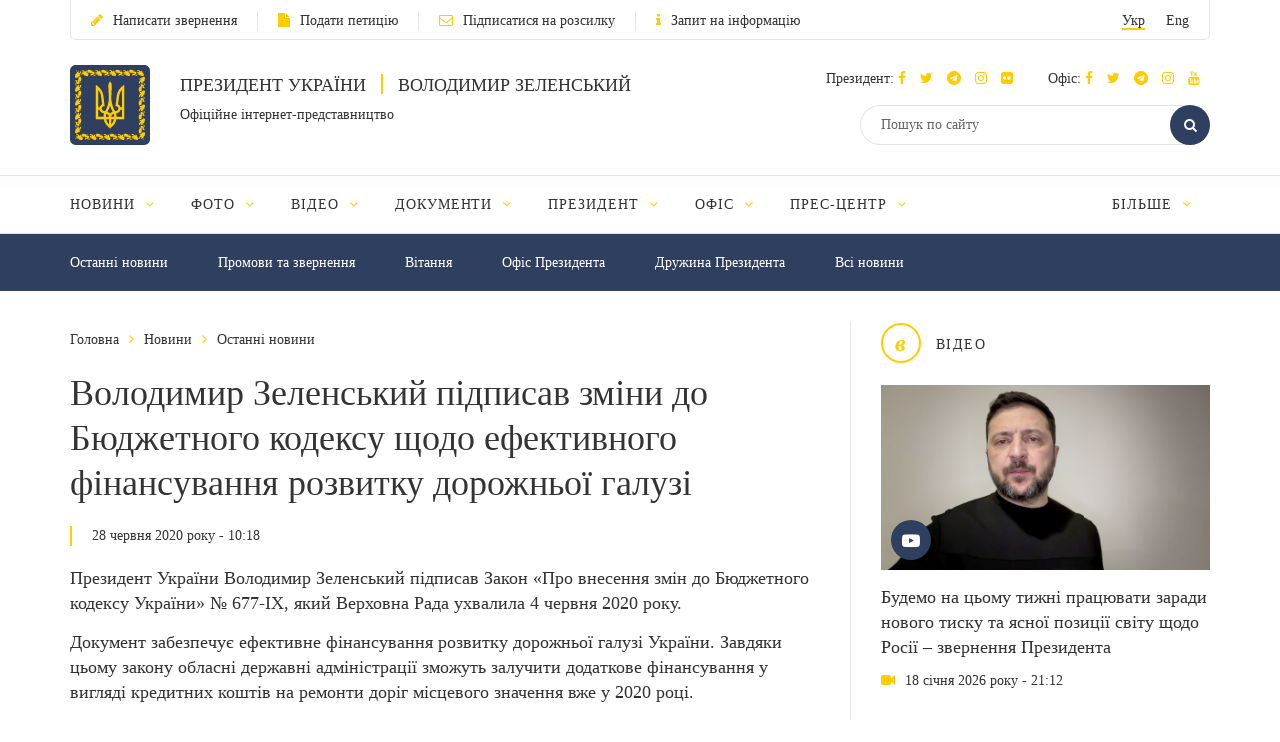

--- FILE ---
content_type: application/javascript; charset=utf-8
request_url: https://president.gov.ua/packages/yaro/soc-share/soc-share.js
body_size: 78
content:
"use strict";

var SocShare = 
{
    
    show: function(url, windowHeight, windowWidth)
    {
        var height = windowHeight || 250;
        var width  = windowWidth || 450;
        
        var top  = (window.screen.height / 2) - (height / 2);
        var left = (window.screen.width / 2) - (width / 2);
        
        return window.open(url, 'share', 'toolbar=no, location=no, directories=no, status=no, menubar=no, scrollbars=no, resizable=yes, copyhistory=no, width='+ width +', height='+ height +', top='+ top +', left='+ left);
    } // end show
    
};
